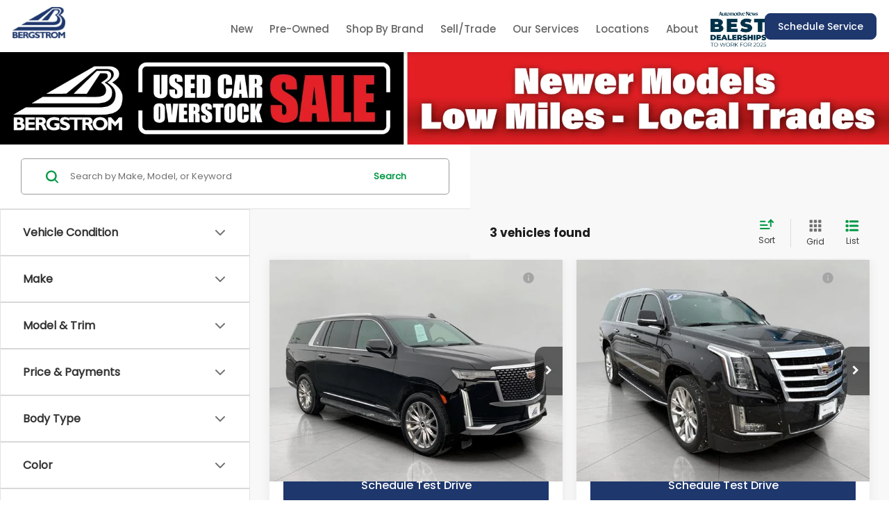

--- FILE ---
content_type: text/javascript;charset=UTF-8
request_url: https://www.bergstromauto.com/dealeron.js?v=22.149.0+0.65317.d7b95f87dbdfc39748e5d42b631b68659d67dc23
body_size: 873
content:


(function(keys) {
  for (var prop in keys) {
    window[prop] = keys[prop];
  }
})({"dealerOnGroup":1,"dealerOnDMake":"Chevrolet","dealerOnMultiMake":1,"DlronGlobal_ChromeCoupon":false,"DlronGlobal_DealerId":28990,"DlronGlobal_DealerName":"Bergstrom Automotive","DlronGlobal_DealerCode":"","DlronGlobal_ActiveOemProgram":"","DlronGlobal_DealerIndustry":"Automotive","DlronGlobal_DealerInfoCountry":0,"DlronGlobal_DealerLanguage":1,"DlronGlobal_DealerCulture":"en-US","DlronGlobal_DealerAddress":"One Neenah Center, Neenah, WI 54956","DlronGlobal_DealerCity":"Neenah","DlronGlobal_DealerState":"WI","DlronGlobal_DealerZip":"54956","DlronGlobal_DealerGroup":"Bergstrom Automotive Group","DlronGlobal_FiveStarCampaingnTracking":0,"DlronGlobal_IsConsumerPrivacyOptedIn":false,"IsGroup":"1","DlronGlobal_IsBotDocEnabled":false,"DlronGlobal_BotDocEnabledLeadSources":"155,300,188,359","DlronGlobal_BotDocRetryCount":20,"BTSEntrance":449,"BTSExit":451,"DlronGlobal_CookieTime":60,"DlronGlobal_CookieDays":0,"DlronGlobal_CampaignCookieDays":0,"DlronGlobal_UrlTrackCookieDays":0,"DlronGlobal_EnableCampaignCookie":0,"DlronGlobal_DealeronCampaignTrackerCookieName":"DLRON_CAMPAIGN","DlronGlobal_DealeronUrlTrackerCookieName":"DLRON_URL_TRACKER","DlronGlobal_DealeronLeadTrackerCookieName":"DLRON_LEAD_TRACKER","DlronGlobal_DealeronLeadResponseCookieName":"DLRON_LEAD_RESPONSE","DlronGlobal_GCLID":"DLRON_GCLID","DlronGlobal_JsCouponShow":false,"nothxid":1,"DlronGlobal_DealerInfoPhone":"Sales: 9207254444","DlronGlobal_DealerInfoPhone2":"","DlronGlobal_DealerPhone1":"Sales: 9207254444","DlronGlobal_DealerPhone2":"","DlronGlobal_PlatformVersion":"22.148.0\u002B0.65168.f6f219da6be9738a670f310f91a2a6f7e507937b","cacheBuster3000":"22.148.0\u002B0.65168.f6f219da6be9738a670f310f91a2a6f7e507937b","AssetsPath":"/","JsPath":"/","MiscPath":"/","cdnPath":"https://cdn.dlron.us/","inventoryPhotoPath":"/","stockPhotoPath":"/","DlronGlobal_TemplateVersion":4,"DlronGlobal_ExpectedQueryStringParams":"bodystyle,carfax1owner,city,citympg,citympg1,citympg2,citympgrange,commercialvehicle,cpo,cylinder,cylinders,days,days1,days2,daysininvenotry,daysrange,dealership,displacement,distance,dql,drivetraintype,enginecylinders,extcolor,extspecial,features,financeprice,financeprice1,financeprice2,financepricerange,fueltype,hwympg,hwympg1,hwympg2,hwympgrange,intcolor,intransit,leaseprice,leaseprice1,leaseprice2,leasepricerange,location,make,mileage,mileage1,mileage2,mileagebound,mileagerange,model,price,price1,price2,pricedrop,pricerange,special,state,stock,stocknum,stockvin,sv,tags,transmission,trim,type,vehiclelocation,vin,year,year1,year2,yearrange,zip,pn,st,pt,type,lid,dealerid","DlronGlobal_TcpaDisclaimerText":"Yes, I agree to receive text messages from #NAME# to my phone number above.\n\u003Cbr\u003E\n\u003Cbr\u003E Message frequency varies and may include scheduling appointments, scheduling test drives, and 1-on-1 conversations about maintenance of a vehicle, or occasional promotional and marketing messages. Consent is not a condition of purchase. Message data rates may apply. Reply \u2018STOP\u2019 to unsubscribe at any type. Reply \u2018HELP\u2019 for help.\n\u003Cbr\u003E\n\u003Cbr\u003E We do not share your mobile opt-in information with anyone. See our \u003Ca href=\u0022/privacy.aspx\u0022\u003E\u003Cstrong\u003E\u003Cu\u003EPrivacy Policy\u003C/u\u003E\u003C/strong\u003E\u003C/a\u003E and our messaging \u003Ca href=\u0022/privacy.aspx\u0022\u003E\u003Cstrong\u003E\u003Cu\u003ETerms and Conditions\u003C/u\u003E\u003C/strong\u003E\u003C/a\u003E for more information about how we handle your data.\n","DlronGlobal_IsFpsLoaded":false,"DlronGlobal_PriceUnlocked":"?v=kGMkORIFhLo28990"})
function CouponContentScript() {
  
}


--- FILE ---
content_type: image/svg+xml
request_url: https://cdn.dlron.us/static/industry-automotive/icons/features/apple-carplay-sm.svg
body_size: 473
content:
<?xml version="1.0" encoding="UTF-8"?>
<svg xmlns="http://www.w3.org/2000/svg" xmlns:xlink="http://www.w3.org/1999/xlink" width="32px" height="32px" viewBox="0 0 32 32" version="1.1">
<g id="surface1">
<path style=" stroke:none;fill-rule:nonzero;fill:rgb(25.098039%,25.098039%,25.098039%);fill-opacity:1;" d="M 19.707031 31.15625 C 18.695312 31.15625 17.515625 30.820312 16.671875 30.148438 C 16.671875 30.148438 15.832031 29.640625 14.484375 30.148438 C 12.292969 31.15625 8.253906 30.988281 6.570312 28.292969 C 4.714844 25.09375 3.707031 21.894531 3.707031 18.695312 C 3.707031 14.820312 5.050781 11.789062 7.578125 9.9375 C 9.429688 8.589844 11.957031 8.253906 14.316406 9.261719 C 15.15625 9.601562 16 9.601562 16.84375 9.261719 C 20.210938 8.085938 23.578125 9.09375 25.601562 12.292969 L 26.105469 13.136719 L 25.429688 13.472656 C 23.746094 14.316406 22.90625 16 22.90625 17.851562 C 22.90625 20.042969 24.253906 21.894531 26.273438 22.570312 L 27.117188 22.90625 L 26.949219 23.746094 C 26.441406 25.429688 25.769531 27.117188 24.925781 28.632812 C 24.085938 29.980469 22.90625 30.988281 21.390625 31.328125 C 20.546875 31.15625 20.210938 31.15625 19.707031 31.15625 Z M 15.664062 28.292969 C 16.84375 28.292969 17.515625 28.800781 17.515625 28.800781 C 18.359375 29.472656 19.535156 29.640625 20.546875 29.304688 C 21.558594 29.136719 22.570312 28.464844 23.074219 27.453125 C 23.746094 26.273438 24.421875 24.925781 24.757812 23.746094 C 22.398438 22.570312 21.050781 20.378906 21.050781 17.851562 C 21.050781 15.832031 22.0625 13.808594 23.746094 12.464844 C 22.230469 10.609375 19.875 9.9375 17.515625 10.777344 C 16.335938 11.285156 14.988281 11.285156 13.808594 10.777344 C 11.957031 10.105469 10.105469 10.273438 8.589844 11.453125 C 6.570312 12.800781 5.558594 15.496094 5.558594 18.695312 C 5.558594 21.558594 6.398438 24.589844 8.085938 27.453125 C 9.261719 29.304688 12.464844 29.304688 13.808594 28.632812 C 14.484375 28.464844 15.15625 28.292969 15.664062 28.292969 Z M 15.664062 28.292969 "/>
<path style=" stroke:none;fill-rule:nonzero;fill:rgb(25.098039%,25.098039%,25.098039%);fill-opacity:1;" d="M 15.15625 8.085938 C 14.820312 8.085938 14.484375 8.085938 14.316406 8.085938 L 13.640625 7.914062 L 13.472656 7.410156 C 13.136719 5.726562 13.808594 3.875 15.15625 2.527344 C 16.503906 1.179688 18.359375 0.671875 20.042969 0.84375 L 20.546875 1.011719 L 20.714844 1.683594 C 21.050781 3.367188 20.378906 5.222656 19.03125 6.570312 C 18.019531 7.578125 16.503906 8.085938 15.15625 8.085938 Z M 19.03125 2.527344 C 18.019531 2.527344 17.011719 3.03125 16.335938 3.707031 C 15.664062 4.378906 15.15625 5.558594 15.15625 6.398438 C 16.167969 6.398438 17.179688 5.894531 17.851562 5.222656 C 18.527344 4.546875 19.03125 3.535156 19.03125 2.527344 Z M 19.03125 2.527344 "/>
</g>
</svg>


--- FILE ---
content_type: image/svg+xml
request_url: https://cdn.dlron.us/static/industry-automotive/icons/features/super-cruise-sm.svg
body_size: 1036
content:
<?xml version="1.0" encoding="UTF-8" standalone="no"?>
<svg
   width="32"
   height="32"
   viewBox="0 0 32 32"
   fill="none"
   version="1.1"
   id="svg7"
   sodipodi:docname="super-cruise-sm.svg"
   inkscape:version="1.3.2 (091e20e, 2023-11-25, custom)"
   xmlns:inkscape="http://www.inkscape.org/namespaces/inkscape"
   xmlns:sodipodi="http://sodipodi.sourceforge.net/DTD/sodipodi-0.dtd"
   xmlns="http://www.w3.org/2000/svg"
   xmlns:svg="http://www.w3.org/2000/svg">
  <defs
     id="defs7" />
  <sodipodi:namedview
     id="namedview7"
     pagecolor="#ffffff"
     bordercolor="#000000"
     borderopacity="0.25"
     inkscape:showpageshadow="2"
     inkscape:pageopacity="0.0"
     inkscape:pagecheckerboard="0"
     inkscape:deskcolor="#d1d1d1"
     inkscape:zoom="5.3486842"
     inkscape:cx="33.185732"
     inkscape:cy="32.811808"
     inkscape:window-width="1920"
     inkscape:window-height="1009"
     inkscape:window-x="1912"
     inkscape:window-y="-8"
     inkscape:window-maximized="1"
     inkscape:current-layer="svg7" />
  <g
     id="g7"
     transform="matrix(0.32061487,0,0,0.32061487,0.09805192,0.09848915)">
    <path
       d="m 48.78094,73.068957 c -13.290151,0 -24.311592,-10.660036 -24.311592,-23.514491 0,-12.854376 11.021441,-23.514474 24.311592,-23.514474 13.29015,0 24.311591,10.660098 24.311591,23.514474 0,12.854455 -11.021441,23.514491 -24.311591,23.514491 z m 0,-43.89446 c -11.670999,0 -21.070817,9.091658 -21.070817,20.379969 0,11.28839 9.399818,20.380049 21.070817,20.380049 11.670998,0 21.070896,-9.091659 21.070896,-20.380049 0,-11.288311 -9.399898,-20.379969 -21.070896,-20.379969 z"
       fill="#404040"
       id="path1"
       style="stroke-width:0.797101" />
    <path
       d="m 22.939312,28.20012 c 0,0.420312 0,1.257906 -0.420391,1.678297 -10.907137,10.907136 -10.907137,28.947852 0,40.27538 0.837594,0.837594 0.837594,2.095499 0,2.936202 -0.837514,0.837594 -2.515811,0.420312 -2.936123,-0.420391 -12.5855204,-12.585433 -12.5855204,-33.562272 0,-46.147777 0.837514,-0.837578 2.098609,-0.837578 2.936123,0 0.420391,0.420351 0.420391,0.840695 0.420391,1.678289 z"
       fill="#404040"
       id="path2"
       style="stroke-width:0.797101" />
    <path
       d="m 16.646595,21.907364 c 0,0.420351 0,1.257929 -0.420391,1.678273 -7.1334196,7.130295 -10.9071911,16.362402 -10.9071911,26.428916 0,10.069622 3.7737715,18.878229 10.9071911,26.011649 0.837594,0.837594 0.837594,2.098609 0,2.936203 -0.840703,0.840703 -2.098609,0.840703 -2.936203,0 C 5.3190129,70.991391 1.1217743,60.921769 1.1217732,49.59727 c 0,-11.327528 4.1972397,-21.39715 12.1682278,-29.368175 0.837594,-0.837579 2.0955,-0.837579 2.936203,0 0.420391,0.420347 0.420391,1.257926 0.420391,1.678269 z"
       fill="#404040"
       id="path3"
       style="stroke-width:0.797101" />
    <path
       d="m 76.257104,70.993702 c 0,-0.420311 0,-1.257906 0.420391,-1.678297 10.907455,-10.907136 10.907455,-28.947851 0,-40.275379 -0.837594,-0.837594 -0.837594,-2.095507 0,-2.936194 0.837594,-0.837587 2.51581,-0.420352 2.936202,0.420343 12.585672,12.585473 12.585672,33.562312 0,46.147824 -0.837594,0.837594 -2.098608,0.837594 -2.936202,0 -0.420391,-0.420391 -0.420391,-0.840703 -0.420391,-1.678297 z"
       fill="#404040"
       id="path4"
       style="stroke-width:0.797101" />
    <path
       d="m 82.549661,77.286419 c 0,-0.420311 0,-1.257905 0.420869,-1.678217 7.13326,-7.13031 10.906742,-16.362418 10.906742,-26.428932 0,-10.069622 -3.773482,-18.87823 -10.906742,-26.011641 -0.837753,-0.837579 -0.837753,-2.098617 0,-2.936199 0.840145,-0.840692 2.09797,-0.840692 2.935725,0 7.971017,7.971002 12.168546,18.040624 12.168546,29.365122 0,11.327529 -4.197529,21.39715 -12.168546,29.368164 -0.837755,0.837594 -2.09558,0.837594 -2.935725,0 -0.420869,-0.420311 -0.420869,-1.257906 -0.420869,-1.678297 z"
       fill="#404040"
       id="path5"
       style="stroke-width:0.797101" />
    <path
       d="m 27.301609,54.675762 -0.672595,-3.355318 10.404644,-2.348899 c 8.389492,-2.015231 16.781535,-2.015231 25.171026,0.333747 l 8.725709,2.351449 -0.670043,3.355318 -8.725789,-2.348977 C 53.815193,50.64793 45.759447,50.64793 38.039999,52.326784 Z"
       fill="#404040"
       id="path6"
       style="stroke-width:0.797101" />
    <path
       d="m 46.765788,50.64785 h 3.357789 v 20.139244 h -3.357789 z"
       fill="#404040"
       id="path7"
       style="stroke-width:0.797101" />
  </g>
</svg>
